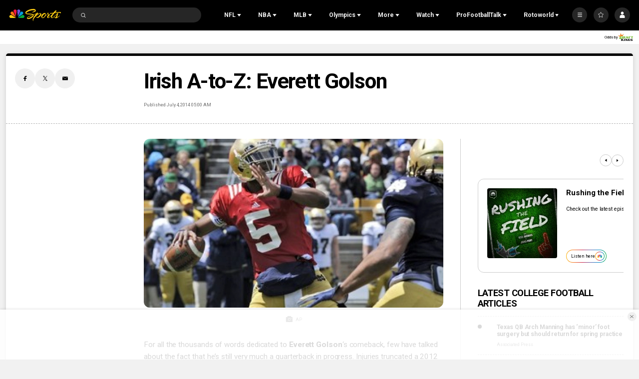

--- FILE ---
content_type: text/plain; charset=utf-8
request_url: https://widgets.media.sportradar.com/NBCUniversal/licensing
body_size: 10804
content:
U2FsdGVkX18NuMo+QIxPCa8WqpGdCzDTPSKSceh2hoxI0WlT+HQrPBMKq9F9HxfI3hGGq4aHZRETguSdpfm6hE2aAvC/57CLUt039PHQ6MxqmY9yOnVBydFrQgO0AXcmwKHjewgJeXEqQnVtqzpejUo3Jor0wuJfjobGdXpAPjx+omxd1ocPmXXFK9iowVpvTfiG5PWMt+/Bqi9IoP2l0yfw/qkSBZyMaIIvXR/T7puiPsweqVZF9V+kr/hGkhGUs3Vu7dKyy+5F+az6gcg7aS9FAaiUrnz0qXgfXH/iQkYSNKXZr8YOmoGMxZXPnlUevJQVu75XjNvZGZ+Z5/O894jN3WNdSXe2AunthDmyF/kgn/lVSQGSAcp7TFjoBacEAs0ecsUjBgbEg4WoySp/acP42Mwy6rl2KiafjKpJKwpsRE0Pt0qFS60EWOIk36aIMjrMDHoYVskKucKYylWBSwC3rOrUS/[base64]/FGVGb3OuuEPPnOtkDIuvCqI/SRy0UVhoy0vv1jJjqVegYqcJ5MvVbMVIaZh6KYRDx9CFbPuQJeDukHeSclTCHc4BYU+c7n6odKX+TNHV4jLWbrtHoUETgdLIL+zoBTaqTWaGZ2W+lTMfyZdw8KpV0S0NEU6i56SxZLpUPXGTclRB6JvufMwBjNnDAVkrWL/1rG6U8/hcm2lXil64KXYtknGxxiqtgZaTuIZY5eYwym0jeQyG1PxgK01C2rlcf6Rez9tpWFXkgjfDWr2lEcohCCh/HXh9ZXVZ+BiWbocW5GEIbAaFzkXzgSe537vSKZCt3ucsKFAsjL7nWgU0AERZfrhSxqztZPEcy8AybQA+ww3wa25rTdqYPHUcX6y6UkABTn+jq2jAAJz/v01jgw2CRjk/SDCSW2ag6qacYxwkKqGo6Om8GgsHFj/t+gk5kpSGQxmbMxxVRt4IsahDtJRmPnJso9mkpO5E2YYqjRAuDjWymNJ3encVNv0VjnfXEqttirwLGsTTDuucPWf0k+qZl5EgWru09LgUjSBf0wUT+S/UzKGwqn8ufYcfslUIavD/VJkXMi1LtUpcoUKMrVzETuzU0H3/VZe+w9ryLoSbwktQF4+w0kmNJWAB4g0R3KKsCqGRfCTJ8sKXr14a49R2lN1wuwZPKFzAK/HuQB1sBP6C7qjizRfnc8eXuNk6tPiC6jg9SLb6uy8btLJFp/xEZxere7/aXkUIifTowgtSe76usjzr4oEXFoZjlTBlkR7r78x4KZ609sNkUokb1rFta3NncGLH+6DlqXLY8a+vJW1MiXO9tOePCkHVD0iOo7ybAw9PDc0bGqKx1cFDA5ziEe/fQB8ROevGDevTfwMuH9/64h12VoKB7lxSPI4pSg8Kq6dvq5pwsaqLnusVz1R5ZwvUlYnje8hEL65t9hTQM7hSjG2yoUNYWuAzvb88B66hQhpKbMGP0vSQjOileuzw43eS184IhMOzMg4dV8U90hv0tfmYkk8IBTiWbbie7sRTR/e85fZIvE8qZ+DND8j5pnJacCqjQbZBzet0b9j2IdhulFG04/GuIptX7ZZ2ezhiATZpOeHOu+zFS3z/V7dvgPW1O52PzyJbZ2g7ahSxyDOQkNK3uQ5SzAX2ypWXECibqqiVtqjjR4f+NI7IHx8zUhSEbzrsPe/HwaP+IIF3d5gCKKe6xJejX4FAWFgOgiBgnxA3pyhDhbd+a3WutrtYm5XPTxvnqZAIRmhEbPNAV74wdvMMNEiuqCKwA1GqeFfw/HxZ751kRGmOv2NsaKDivui+durJt+JjGotgKVYIj//asJSN9a00HXzFBz/qAZmLDrTKax/Qy0jATggrbfilAvX0LOnUS0j5weT0+5I5fVixl1mofC2/6nO35PEAnAV4VnfjEGfzE/LsoMbhGLAhapijPO300pkYLY/6baSU9KpeI1zqoZ6/[base64]/nbS3R2/P8tOiyYEAGgQqTr40dLIEaM0EI5RqNk7XnlpkvbRPpFAUX+7QYwDyiQ3yrv0PrJi/KAc+pnLT52ups4wpTNVj/SwBMG4SGgYoV4bQX2/91NkPHJN5Li8D16W7jyNrX6gtAM4ww6PqXcliODD3tKMqeY1LgHAO4RKgqiYRZ8WqtJ2ZuVasAPKK3rXdh/olJdd4jrUv2YaWHXpzaAe+7NoGg3XXDhxZ71r6rlWfAeRd0cbz5EThhunQM/0x3unWB32AHp1ZgB9psvxSVYN72pnwyPMGaKp6eutGNLZBV9WKxJBZgKehDaSVj1Fl/zK5BUODE9FfvFS+R6OUUI0NEqiF7bMFfRHwV5mOQTuoXGyXvkK/ISf5kuTLEzvlJUhQetlwhgEYlMD4FtDpq1fgg5jjYvwEZk65LNtfoyHDpqSbTh8G9o63fZQwLwFlBHJposf7TPQGA2ACweXfWC3s2Cn+YfRLnbgyWlVvZlxbOLUK/[base64]/72BhGY+KfIU8KtN08fBkitd5OTQC8UnNKc5q9pFUGfqzxTOURkrcX06XJVl2Mqz6ZFeiHJcCgKi+waRc8R27HXRidUlcgfYBOYn0uhuSZq/Lh8vukpi76q5/pEW58PbKxY8WAKNh6e5tJ4iN+apsyVK9c40MJaGaW7/meivEvp/KL+DuhJxzw0vwQUJkdGTWvbQYqXooZmK5nwJXcqTFR9WMpDZGq/SWHPrB69ogYAE4WUS6HiRQV/ajffB3LiqwCIOPwIV61rK3NI4IM02YZcunKgHeWwbW9Ey4jQ8sk2phahF282DIaVv10AfCUAuIUGWIT/Nj4o36+XcxdPoAQoWQ7JpKmBfF9xaJCPe1r/bTPEdYDV48BH/oNSZZTDTrGmvZtJjtlSUSXJdArzdzRicy+PDg6yxokk4yvP12C0aKLvKn5kM2kqIh2ic62zrAFgM7sfwjj6GJWY/fShbGgXU0X/g2/6ZJhrst8nvzvfLnZ8esDz+tXkUoaPxMv7Tk6dGQYiTDiFjKGf0kscyIa0fCPxChUfqS6cYCnRCbnBi51hk3SI4sO58Ka6AnSluQ4qgWOiTjvPhK31Gi4ceAKtOrrN/5/odFyyoLT6uGe7p4mzRB/99c2RoNcbcHHf8G3yb6/U10ux+dDZx04/ExUozOB6Ev36WRn4hy7Hs+W+nJGCVYFRPViwPnHP/zPOxWYi0gLviVQfWdH7y2PsacxK9jbeZx27MPZ4/GL8/e8AfZgWIPJsAoCkpnd/qY1V3KX2InRMyU8LhN/icAhrYoH2Hrw50yJcmf5+EomCa4Zp71u1h9LubPvmnPQm0PPb6PXaHBwiCzwlb3rqOkZBfNVPI+CXbCfxgEiwYTKAGfwfXKSrtohCC5PeZolPnbILSP+QeY1racEsgZcCu3lQPzpGJOMmqSQvmlJ7WoddRUEuQQbbBkseIrbbLayJxhTqkCIcelb/v+Nq6fy0+aXbsI3HlAOdSCEZusPsrJW7VEV+00OryqNhUwnCjN5moLj8+k4aw9UUwhEC2egvRSqxpW4DvguBmOIKRzSGA5sHEpNx7jrE64XfqnOjMmXgvYjvCoL1bXlnBBHuoZihhTaP2E3UE8zFzdvfmylb0CEdaxP0IwHqglPy6gm/t/[base64]/IYjmN5/ts9aygXSg4su9zyuvmShtiLAtvDDPeZkqLYFpj81Lr7iIzkipLYG99ifAoNSgUl/0XxgxYj5Flc04TBCbj1w+lAjnzEDhw5qRSuqxB22wKmirFW/iGtfeslc5VRyLt7wCCATncjzWb0nVxWkbEzxUuGOP6zxt0A8GO/WAgrQIeO6y+tUAwoW8hGyfNH82EFm/566W+t8+FUSeZ1p1TxWrAVaIBvIRY6Z8/6V3I085LtikU+D8Rl0oJCLB1MDieycSsHWaauQB7iRzc//8HNIHxlROLHVSLTBEKrV50lOKayrvOhjp2jnPpE/vBSZbkRMNsggNJya8rDgkSeD88q/8nr/1EY/sBUVlFk9TzoqhkwSUf+y5hqCuT6/m22H9xgn0D8pboL5kdrWBmBbGFgaNrzOM6UG9xHPDdfpKunMyaZ7QEkxej0845yOd2NsVtrW65whowarGg1T8nNHkHk0Y3dKiSVo6A7D8KQPGkCji/4TT0NAPooXWo1tvMI7Xa5Q3NXp3ZA9781z1ZQgnRVfbxo2HZ4AH4bwmn9I64ZpKUcAsnLlcpfni/g3u0ZrEqRkuVtuqSBi0CjQBM6keIJT/0eZAe2E8MXmIBOQF3JKr0ZAon3wvXs6gurFGJzAYIkaDfoN0DpuWCiVNAcq1fa09BsMMWLxSh/6Jx69stugjn5jJjBbNxgEffjdOzqQ5Sk+obK5s2l2Tv11M2ZFrncf9oIJy6lq5/dFVRtWPgyNHuclnibUqhDX9Ow9Z+oeEvpV7I25tfJJsfsSH1w7rlrX/f4DyMVfEPPdRpxUjskG4/Vh7aEC/pGsjGVQzFzLl2ctJ6if6UtkKkUlsvI6cEdw4/tL2jy+N2aZnUoJcLCTuYRFfEIokiW2vxsnGCGhfSWBTyXojilZORTCgrbTlIat8DzEeg4ZCveqsFwT/ELQwi/ewMRdBGfdHWIm7ezd9M2Z2IVvGrplTJ9eMkaV5GyhliZ3ZgVfU8N1ajIbj/zD8u721fB//uzs/0ITc75lVLx3/4IYoP4khYeg6RNcLe5mp+Y70RCd7jk6GXGRTlrZWqy3TDiDGqqKss1DqjTqi296OJiYCBsvNj2RkNaML6XcSu+Ip2+9h9TH3MYF4npDdJm2/FGtJGX13J4drumh73ROFVSKj+yNcq6DaDnntHsVl3EvOpZm7lcv1bRGv4PY0S+l0gNJmv9J+lyjCwUxJSOG/oIVAzmGjW/I8Q1e4J38O/K7+vYwPoFE+r2f7XvnZEudYc38xwavbckVk2zvRgnO+VUKiPzhXz8xO76MEg6HZHC7d86l5EeQzErUzEwzZTbTyB8OH6FqiCs+F6gMOoPKY1aC0ENcCPha7ImLm+9VZT6FdOiB2M2w/2wpiuDgkJW28XJn7UFhWmlohMg0dKqwUYzurO/iVpBBGRd7h3Z3POv1F15H+w9slOFT4IguYbG1Rk9OU2BjcDgTIhf7/m/v6QZ898LlQV1omZz8Tax1vXqbS21GDHeIanLMLjKHwtq8qhhfguR9uY45H4fGSG1k8P4vv3SsVF+5fuiwZVpUbuhd2OBvGI4bvyAm97AH/Ha3mxIPegQdL9zTGBJsNOBVKcVlPKPbicxOe9szThw3djM6fPSE0Y3wdw/L3BdLwl271VKN9XoBAbTPoIVROTA7jUgUdThzHOp45PY2mS75o6HBl6k4PC5kn/1oP6Y4R8iR6lb3psuNY+RH1tG9SRt3CeB0jVOc+3GUiiY0w4wMKLjthSuBv0peFzDR+CrCRBLCLlILN2HWM1+ayTEepCKSRqe+ppLzBjF5Mr6I5CiXl5Nj8wgUIs6/J/PcoOzB4buB1k9oGxOI6VcaDU2pN+gOvFJpeHArTZ4kN6euh4hQl8X9grG3TmPcidO/OX4vmQBhHv+xRpvgbukNDwW62buTD7GGsad057Dhouo5+HDu+qtEWwuzTvN44/it4emxI1swa6ThHzZyFPzpCnhO5lDrgxONqgLmUbdsvTmK3uFm8xJqpRXTllo0hrvmkxCYLcGqEC/1ScCBkTa2AJmU8xkugOXQW8jEL1tlgM9rzCcbpzXCReQKiBmS5+LcVaOQzfX4+C4g05Npf9p2iS4MMeTfN1s0GTCmHg4qIyrNw6odHaNQGa4jCEH4EYvY0hg+gsDh1yXWRPzD3BkIflYaX2of2Z5Q54d85F3FFT+CLSDWmZBCwsWq6BHUHmqqx/[base64]/psP6x5Rv9cOZdZ8yr4WQR0fGywLuiAusJWpUOsmbwspsrHJn/8vMNv6/R2H0tgcpxsfgq3FWtwuduzDaauQYX/Ni/Y+ubdKPqwme7TMN9qxFQFDY86yx+PtRXdN+HeCJ1quqCojYgz+WNQDVLJjcEsJPGUyDf0xUiSMfDWU4g/1+f8g2vO5BQgvDqbwOHsFPDEUgYCtJQLswID8t4MnaBTI5OcG521KO1kYjCWVR9nE+L/w2dOligF69MCBjCz1B62GHgzPRLKD84LIt/Bp7ziaQ2OHg3yiFEAMKg6EfxQl8pO89xdcihu5xtzvAZLh1Bpx1IKhrpsrtYBAchdRnJqjukw1K4MjoYCjuUmunfUt5bRJTMJzaW5M4WLhG8SOzL4NgMpqbG9wdMJokuOe/W6E+lOuUQh0itBaE2JM/C6Zyur3JSN9dNwrxtptpTBHRxkBM4Jzt0tnuMr859jstfa/fbRYthbDQmYUaoPunpUZB6OylnKt+gNepGLQ+N3QCjmp8JVHNFpzz0Rih3IR9llm7QxI7kp6XK3jFWwFWMPEThFYKJ+9mDrGY5SsnrP2RXmFHaS5jx6Y88yP+IcZC/rSNK+WI9XkZnApsOv2oRm1LbNdHg27DoacbJS5pbL4z8getNQY/wZhEf6Rcfrgl9sdm+TkEDUSLndKSRp0GK9l2oYKKmZgTDQ7J53Dfad6EIZ+DNf6279nMXPT+urH9wKTjHC1J4L8Ne0JHMeInd8A3eTx+IOeAhojJ6KaGWjS3j1Otzfli0Ez28Nd6Wtmeft/[base64]/nCyJ8aqoFf4/wZUBf2ZtLXIjGPPR81c5/sjv+TiVLaoxZrNGPvrQhTax6BIOsA19PuA8fDz0h50D+wkMztipX0zAzzoaf6bFHh8S4rJn5/VyEa5SM55+PFC0VqIxEcUQy6NftEU7QwgSX3q0BochWbqwGC9hHJr409seX8bWWdmGbvvXQ+kDfERVrQw0smxyRj60Gf6zYEsgmvilCGcQ/qmfzQFHpoMHXaFOZzfi6oEmn8rHXmmRbME8xGF1FQmpQB7t2kfQAEsxQVxCASI0ACpA3Z3LC0E2DpvCLGU063m03h9FZs652ZkjkwXFMofzXk3QGwi/W0fgptCq8pBpjow0RvyLelH6hMxfafMspyX/RR735m3P1tjlWjyjWUaG0Y4vYhYFI46E1M/RBIeXUdSMlbBIML3yqiYNX2EJ01TuY6Cruw5L+VYuQsE7+s7VVCfeE0MF7I8F5q4wJqQL0TxkVUdn2euefQFG/rdzIZS4rWvxbwpxOs7CgGjr3IgR7I/xdg4AhBgwmv7mYLbqJwxWW8nDDYLWd3rMXJuA92a86zhbTSJkznn0in6AomWkjY3D23oYuUZp0RbffP5bi02/VXh2ZOh1v77l8EquoyaSqlES4nn4vf4x6vGiJ0eYaEu6EVsxNY/CcbBk2dxQmIJuSTR5s8o/SMtGnSnQ00a+nJbKWKUgTzjooxmmAoOdfh0Sb4jnSNZn8jYkM53hkrli1PKGt1s0DDSx7J8BfnMfXxLXDE6ILylyVWE50CXEsm/feJv5Nm8tmzI6LKEax+Iqf/6QuPr+HaDLA1mDFNB3lAEs3roIGdpj+ouMsdZyGcL/4u4LUR/mSMJhK64bSo6m09+/CGrlJfV4ykoKbXXbhWQ8WqPkM2J859UKlJvSV+FdbbVRS2xyysqsiOM+reD0bTWjdOjWeooOaxlkxmJKHKOu6eS2FS+v1AUgN63DXhR7Ekub/znmfyN7dNkAAUDNzlRGOUEc9cUadsnxn9NJvHqMzbkbDaH2WweQtdA+6dnm9+miEyvzbAh5R7vG+C/yadcPpFypLk0ixtNSoag4KNkv3OoJj2INSe/tFn02QwPFjkkUXF13T1aPge70XSryx/[base64]/mEg24lv5dIsjOs1v5516GYOLZLnWawTgoY7JapSB0ndfgIc5idks4wKqQPTle/BI89wixMorYyJYch+w9xKPk2cjLh7sbF7BpduAF7MCALq/ryWI4I4A2xTsQsgxfCtJ/52y5luv0nhBsStGW0bL+1jYNBJCjytrMDewqAqUqUU4eilyU1A65iR4CxOdUlr+hxVkW42jDNzvEkAOT0sjcW0p4XBD16nJi+qow9DvLQ40DUuJLyLP6LWyNvBi9U+nX6fct0Ve9b3hVjL/iJVmgajeV+cP6mBVu3f1sFlI2V9o1TB4em8IM6DbEvH2657vVZ4byk1AbRazbDjmwicYoa8ZdcO04+1vDLnl+jLrxUVwvwjrINxTUOqE5NePOfKFbekQJlTFxllE7ZQpZcJGid3YkRLGThgJSHgIXWtkAswhfP2zxv2+5A6iW8uq/ic2zep0+WXx57ty/mCvrfEGaPXlCOdva3ujuA0eOTKOtHafqYVFBry4GGxYfj6rAmUG3ohN+E/RXwUQcpcSGb3bxIXCOBa+9DCJfzQm2u0bjshoXtmCkQ3xL8eUuJCwC8Jfuk8CnuwUha2B0MncDiIp+MH/3fP0tfCe9Uh5ZTbL3P9wTnBsCl3h4qJYYsvgNV23HaPyqx3Kuj40zkw8F9A88OdXqMSOc+JF+vVzCiVPkLgvjtkuA9uFasosSXN7y2huOj9yCdjI/xgcTqSuVW/[base64]/QQ40Y6vwxj4A6Gzx/HVE9LBmBMRw9DlMd1V+gF9FOMw1/93vA2vsmfrwn0SJ/XpvgQKLZRf2Ih93nwBdo/3QhTtHwPyzS10gfEzMm0Sd5uyLszxoJUCWFg2uIDHxxYN2b95qXwERkmnaQmPn7EMxrvDW75IP8OUdGtEcMMd6SPHL16e75aBHlBbZE/MjZeziQ9orYeYR/exsC4YhooAjazWVbBwrpbCRzSpNgvF3r0brrrtb6VKcGu1EwpvrZm1QpnSII42hYP0KBpBJS+zMK6ZZVWQxqHIvuAxbj1mr2Jq/urENprctsiyVtGw5lNusIbTtLqpNWo4nXw1pYtkid2+8GbkNLLosclseZhmig6HWeMtSfx+LaYpzX8l+r9WVNYV0r4Zf8iK9tj4CjhcEjDvFw33nsavytd0I5LEX4GCrKL+DN9rZNnpP8dbFAx/GrhLq/bUBcGhagB6RJCqZNRuOJ480r4z3R2kQ38yCCUBcE+eBCIL3MRA9vYWOgAEtFcN4y5jzxFusr7W0aLy0loYB5fGXC3swWGzx7t6glfxERhdR7/z4q6NW5eEdKvklNsOVW4EBwlZgDUZqkAE47NEbf4KmoTQb8sngJBcluk5WhphSD2jjkY0zh8P96KK6nKolnwgtfVPv1Wo4BJWcn9XflR1UCCnm7xKtieixx05OR/9JTz92YCQFk9gY7yj43amUEuKOf/tm8X2Ex7jBsWlAV8TF3J+l5cwhZ/ZMLXanwvJvs23nY2P+F5JEFfifi8PEA39px1PXla164jHzM3H9gKG++HRpoJGvxWkSjD9w9Rtxcol20tJPw/iMdCmXybRz56+KrLbyqf/WfLVa19XjQhS1+Isz4RQgB3y/lHbdVl9Av4Kmox3fr7u2d9wSrkX80gatdjebg3/0+7A0qhhQsBRvxIefaeNg9SgJO98UTaAZt6TT4y1BkbV/ONDdGsWJO2qs82EB2Z0GwZvRqzGzyQ4MGuEfuSRr/0mYoM/XdV5MhTMK1HdNqg0J3ru/xe9T8xHLAU1MDQYKyux7OcZf9i/[base64]/9epiy+mHtXbkeTlEtzyKb5Mff3YdvCKgMeD+XSqzHyjpzfFN9EoGFQViZC35c4sCQ2lB/u7p/pwF0RvB7QoNv2g3335rhE+FgfN7lYCtmEnNQBXh5xCJxGpjQs1YTBWsEr07yIgTP9tXvJBEKVsVU0nchcKHL0v+w/ha7unu3SwiPzDMmYWEHMvIJoTkugYJs4NVOWl7k3y3ojrOGZr/jAWLQ/QUEct+yTiWIvPCt1tLjaDWfbU1mu5ex/a532qWPv/Tqo/Mglcs/E1empG1y7IIi0eo9ReZTX4JXlcGWlAGxaCWQ6fkYjAvZdnjDRMdaUiP7eA1W8FYagPATx0wSzZrBvPBW8QrEp2e46Gr0vYGoJKy+xuarN/C72+GGZcdU4Xc4Ydwmd7ysytX39Mg0qWJymzLiFO9ff396Ij32WNZY8lXigPwz+dInwUS567X8WfyvdA5ujgd90+XRTIBptlKzWZox1f9HkIquBwcZEhLwRwYbhbLYTrzJHgO5w0+jLZDTUWixyeZOAxff93GylTcUZW+fkF5PyA37ETWUziw2kG8T0jzXY2W/VDdKdS1PdpUIvbIq3ftokeyH62LYr7ZVngpR1Z8vSX1RXF05nNQ1XKjHMrKyI67Ncm0CckMpPxoVcwbY3WEFt5ua05mnd8vJO39h2pe/9zGLybxuWtHYUrrbolfNMhiSaxdU5dAK+ap4XULqsgALOwboAkOoAlagwD4mxdXEZ29ciIVR8zJjIp5ZvqmTJgg9lvGOBO5Bui3yL9AF6Qb0GcTaPDs+gKDac1yUl7cQ2Yep+i93CJaropkdT9dwzok1/qnB0B3j2cEmbcYRcfNjUQ0d2wNFR5voJ8vdx5GIC8Dz8d0Klm5ui/Rxw9ItBn5YWBPqSYHwgyMrkq5gk6NykAj9dAdFS3y83jw09qKmo7/7qNgWSNh7m+cYc5qNLLJF+k74YFsF0T/OwU7KULbouTm9mgwT4JDV+3EMxo9lJhsZvZvqan5DMDycIQnM/[base64]/anT6qsz4stsIXlrx0HMeTFmOGeUoug5Kaoa0Cokovc7LRKHmevKF7bMidP+YRwTrLD5z1uCWg1fXI5lKKSNyMP102PtMh8Vjp/Aak98IwkJSOSK19p6Kbdn6oj26HuIHnCFzHbY2etOBhAt0EkiFJIcZoNYDB8TvYrM0MxFEyeaQVGutwgvNG+hJF/Wdhn3VpJVhE47VfF06PTFoEiVHxoFXD02G/wua0cyVYTyj5XZnzjP0KT6uVvp2ie1IKd8BV+BQW8gWxPoo8MKD3ylw/t+/1r4P7k8+6aOn+31xBhAmydsMVuxoNgBAyLk9vuWWc7yvL43eVr6t3P7/rhgP2RmPzQIin5R1uGQF9OBZCVl6hYCTVCEJiOk/V+rGLIxwJNHcqDfNuPCVsHMa6OtN3dh3dY3rBfPkW8YBxTFBP8KQAEwSUpgsoSPe7kmhlNZLxWyIOcWc2EqkwqAnT4PU1svIZGZ6le79FRYHr2fI/JNbRCMWmDnR2MyIO5+ONBgLDTxm/Zd7af6pea5Tcqd5D2ZOTi78MLnDBs/1ZSrGmXLTsaxv16EkWKWLV0xF88LFA395xUBxIPW65/acIn0fB9fiwZGc6VStdlKR7DwoDOXfe3mPQNouM4nux3dtJtqGE9Dn/HtCAEmCTbktuYKZRMOj3yUsxZq4mYPx9J6BxXgNPeBk4yxChnvAzgr8qmS4XCGubQrKZPJ7YbhiBWHKidCGjy8VdRNdT923IxIWK1MDn3jYVZtTH5V7xC/kQQuSUgKM6CTlE20RfgZrrUy5QfAzP0knEpHeaLDGoIffIWoTaV59Qq288rVIlRDm6jObs8HnXYvLZ77sk+SRDgE5nomi2CIuf6HPvKg00BF4w/PwyprzwrD8K+XMJP7hmSZbs0bK+TWgbSpnWhXdNztwRn9XQML0xkJ1gs5qUGYxooKpANXN5ZuSTWc5xIw3NwKnEKSrBX9J3p+4w3zXEXm7ug3FU8P5iOFa493RndAL/Ba44x0pwyn9fkGQVYSCeXzNHNfo80itcdguoIo3lagX43GhlVD/jv5OPHh2b+SWyCG4i9WMTuF4FObkfdpaFfMo8VkJzkPZKCD7vJ2J+yHighmdCFiW8BicZHyINjSjxVntWZ98XyonJl5H/pWsl7vFYcrH1loi34WjB7AfzKUG8zSJ0VBK+5YNgc6d1z5kslkIUETBbnoctJSFenOGWEO+J3eIq4mIvHbi36Okp5Tps5I0rC9/GowLXoP2PewiF3qTJRmoXGS8g58DJbb7rI/[base64]/79HWT5d7LGeu02PUmb/tm7NwMspWTKzK8/H5tZnJj6dvSkFJ/IprFyvI6Q2VJX6KdnC/hxGZbY3oaMEVmQEF1GLf5TdpCYCVxE1ICSG/6rRmBS/8gOTX1X8M8hYFBT3O7eoaR1RI3SjR0RnKlG0YJ1qeMpY+o/u+e/f+ZPAFV0oGv4fY8moJJJfJVX/rYGzSfD+hWNlU9bZ5VWMWIzT/0Mm4fhfS+z+PaHikWWd771zzWkooXFCaJw3NC9ic2V7FqixOwRirbSopHdtLhAHtIZTOd05UOGMKHNENqsQPnF6EA5xO9RILIgRBDTawq8kYqpLoKU2jAjLRZcSlsotmXo7hZpaOp8=